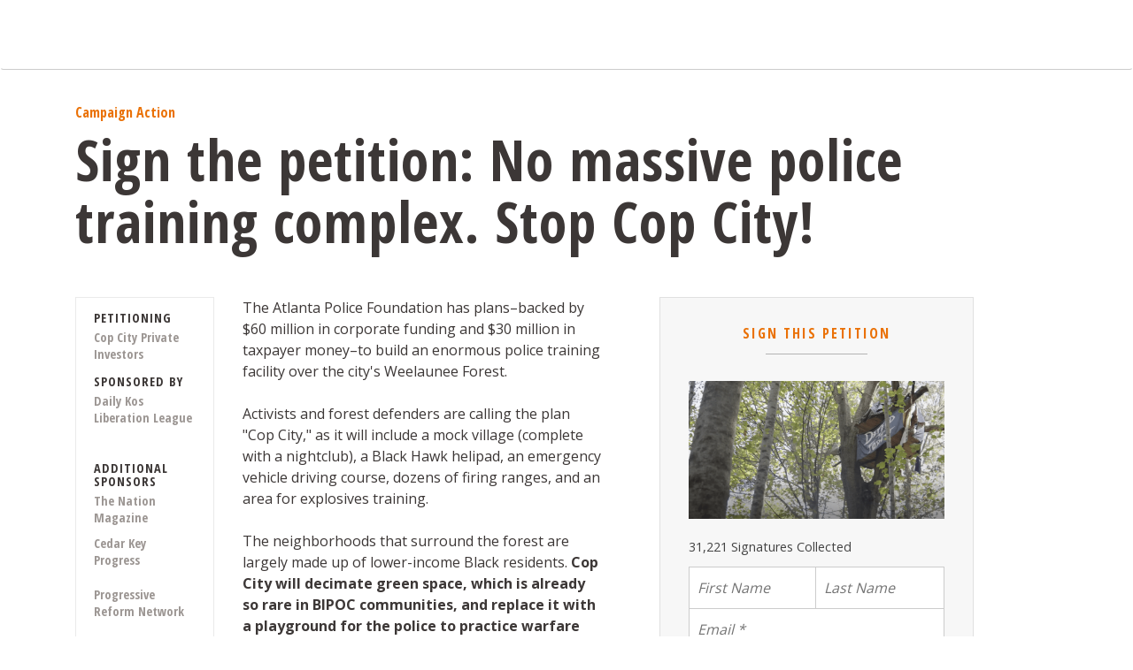

--- FILE ---
content_type: text/html; charset=utf-8
request_url: https://actionnetwork.org/petitions/sign-the-petition-no-massive-police-training-complex-stop-cop-city-3?source=direct_link&referrer=group-the-nation-magazine
body_size: 1854
content:


<!--Code for main page wrapper-->
<!--Removing Daily Kos Banner-->


<!DOCTYPE html>
<html lang="en">
<head>
  <meta charset='utf-8'>
  <meta name="viewport" content="width=device-width, initial-scale=1">
  <title></title>
  <link rel="stylesheet" href="https://actionnetwork.org/user_files/user_files/000/005/807/original/an-fullonsite.css" />

  
  <link href="https://fonts.googleapis.com/css?family=Open+Sans:400,700" media="all" rel="stylesheet" type="text/css" />
  <link href="https://fonts.googleapis.com/css?family=Open+Sans+Condensed:700" media="all" rel="stylesheet" type="text/css" />

  <script src="https://ajax.googleapis.com/ajax/libs/jquery/2.2.0/jquery.min.js"></script>


  <!-- Latest compiled and minified CSS -->
<link rel="stylesheet" href="https://maxcdn.bootstrapcdn.com/bootstrap/3.3.6/css/bootstrap.min.css" integrity="sha384-1q8mTJOASx8j1Au+a5WDVnPi2lkFfwwEAa8hDDdjZlpLegxhjVME1fgjWPGmkzs7" crossorigin="anonymous">
<style>
#can_embed_form form li.core_field {
    position: inherit !important;
}
</style>

<!-- Latest compiled and minified JavaScript -->
<script src="https://maxcdn.bootstrapcdn.com/bootstrap/3.3.6/js/bootstrap.min.js" integrity="sha384-0mSbJDEHialfmuBBQP6A4Qrprq5OVfW37PRR3j5ELqxss1yVqOtnepnHVP9aJ7xS" crossorigin="anonymous"></script>
<meta content="Sign the petition: No massive police training complex. Stop Cop City! Sign here: https://actionnetwork.org/petitions/sign-the-petition-no-massive-police-training-complex-stop-cop-city-3" name="description" />
<meta content="Sign the petition: No massive police training complex. Stop Cop City!" property="og:title" />
<meta content="Sign the petition: No massive police training complex. Stop Cop City! Sign here: https://actionnetwork.org/petitions/sign-the-petition-no-massive-police-training-complex-stop-cop-city-3" property="og:description" />
<meta content="https://actionnetwork.org/petitions/sign-the-petition-no-massive-police-training-complex-stop-cop-city-3" property="og:url" />
<meta content="https://can2-prod.s3.amazonaws.com/petitions/photos/000/412/996/normal/open-uri20230220-26409-1pzb4pz" property="og:image" />
<meta content="238823876266270" property="og:fb:app_id" />
<meta content="Sign the petition: No massive police training complex. Stop Cop City!" name="action_title" /><title>Sign the petition: No massive police training complex. Stop Cop City!</title><meta content='@theactionnet' property='twitter:site'/><meta content='summary_large_image' property='twitter:card'/><link rel='alternate' type='application/json+oembed' href='https://actionnetwork.org/oembed?url=https%3A%2F%2Factionnetwork.org%2Fpetitions%2Fsign-the-petition-no-massive-police-training-complex-stop-cop-city-3%3Freferrer%3Dgroup-the-nation-magazine%26source%3Ddirect_link&format=json' /><link rel='alternate' type='text/xml+oembed' href='https://actionnetwork.org/oembed?url=https%3A%2F%2Factionnetwork.org%2Fpetitions%2Fsign-the-petition-no-massive-police-training-complex-stop-cop-city-3%3Freferrer%3Dgroup-the-nation-magazine%26source%3Ddirect_link&format=xml' /></head>
<!-- head -->
<body class='action' id='action'>



  <header>
    <div class='profile-wrapper'>
      <div class='navbar'>
        <div class='navbar-inner'>
          <div class='container'>
            <div class='row'>
            <div class='col-md- col-sm-4'>
                <a href='/'>
           

                </a>
              </div>
              <div class='col-md-9 col-sm-8 pull-right'>
                &nbsp;
              </div>
            </div>
          </div>
        </div>
      </div>
    </div>
  </header>
  <div class="container">
    <div class="col-lg-11 col-md-12 col-sm-12">
     <div class="row">
     <h1 class="campaign-index">Campaign Action</h1>
      <div class="campaign-index-items">
       <div class="row campaign-index-item">
<div class='dk-action-embed'>
  <link href='https://actionnetwork.org/css/style-embed-whitelabel-v3.css' rel='stylesheet' type='text/css' />

  <script nonce="d1aac8188711599da2a78e4a214b2141" src='https://actionnetwork.org/widgets/v5/petition/sign-the-petition-no-massive-police-training-complex-stop-cop-city-3?format=js&referrer=group-the-nation-magazine&source=direct_link&style=full&css=whitelabel'></script>
  <div id='can-petition-area-sign-the-petition-no-massive-police-training-complex-stop-cop-city-3'></div>
    <noscript>
      <p>A version of this action that uses less javascript and may be usable for those who don't use javascript is available at <a href="https://actionnetwork.org/petitions/sign-the-petition-no-massive-police-training-complex-stop-cop-city-3?nowrapper=true&referrer=group-the-nation-magazine&source=direct_link">https://actionnetwork.org/petitions/sign-the-petition-no-massive-police-training-complex-stop-cop-city-3?nowrapper=true&referrer=group-the-nation-magazine&source=direct_link&oneclick=</a></p>
    </noscript>

</div>
</div>
    </div>
  </div>
</div>
</div>
  <footer>
    <div class="container">
      <div class="row">
        <div class="col-sm-4">
          <div class="heading">© Kos Media, LLC</div>
          <div class="legalese">
            Site content may be used for any purpose without <br>
            explicit permission unless otherwise specified. <br>
            “Kos” and “Daily Kos” are registered trademarks of <br>
            Kos Media, LLC.
          </div>
          <a class="separator privacy-policy" href="http://www.dailykos.com/privacy">Privacy Policy</a>
        </div>
      </div> 
    </div> 
  </footer>

<script src="https://actionnetwork.org/user_files/user_files/000/078/266/original/start_writing_adjustments.js"></script>

<script>(function(){function c(){var b=a.contentDocument||a.contentWindow.document;if(b){var d=b.createElement('script');d.innerHTML="window.__CF$cv$params={r:'9c3fc8a8ca6a24ea',t:'MTc2OTQyODEzMy4wMDAwMDA='};var a=document.createElement('script');a.nonce='';a.src='/cdn-cgi/challenge-platform/scripts/jsd/main.js';document.getElementsByTagName('head')[0].appendChild(a);";b.getElementsByTagName('head')[0].appendChild(d)}}if(document.body){var a=document.createElement('iframe');a.height=1;a.width=1;a.style.position='absolute';a.style.top=0;a.style.left=0;a.style.border='none';a.style.visibility='hidden';document.body.appendChild(a);if('loading'!==document.readyState)c();else if(window.addEventListener)document.addEventListener('DOMContentLoaded',c);else{var e=document.onreadystatechange||function(){};document.onreadystatechange=function(b){e(b);'loading'!==document.readyState&&(document.onreadystatechange=e,c())}}}})();</script></body>
</html>


--- FILE ---
content_type: text/css
request_url: https://actionnetwork.org/user_files/user_files/000/005/807/original/an-fullonsite.css
body_size: 1350
content:
html,body{font-family:"Open Sans";font-size:16px;line-height:24px;color:#3C3736;}

#can_embed_form .floatlabel-wrapper{display:inline!important;}

#can_embed_form .floatlabel-label{display:none!important;}

#can_embed_form #action_info h5{word-wrap:normal!important;}

#can_embed_form #action_info{line-height:1.2em!important;}.dk-action-embed .can_embed #can_embed_form {
  border:none;font-family:"Open Sans"!important;font-size:16px!important;line-height:24px!important;color:#3C3736!important;
}

#can_main_col #action_info #multi_sponsors .action_owner_box.multi-action_owner_box .action_owner {
  float: none !important;
  width: 100% !important;
  margin-bottom: 10px !important;
  margin-right: 0 !important;
}

#can_main_col #action_info .action_owner_box {
  width: 100% !important;
}

#multi_sponsors .action_petitioning_box {
  display: none !important;
}

#can_embed_form form li.core_field { position: inherit !important; }

.dk-action-embed .can_embed #can_embed_form h2{font-family:"Open Sans Condensed";font-size:32px;line-height:1.1em;margin-bottom:12px;}@media (min-width: 992px) {.dk-action-embed .can_embed #can_embed_form h2{font-size:64px;line-height:1.1em;margin-bottom:24px;}}.dk-action-embed .can_embed #can_embed_form .entry-title{border-bottom:0;}
.dk-action-embed .can_embed #can_embed_form .action_status_tracker{border-bottom:0;margin:0;padding:0;}
.dk-action-embed .can_embed #can_embed_form .action_status_running_total{font-size:14.4px;color:#3C3736;text-align:left;font-weight:initial;}
.dk-action-embed .can_embed #can_embed_form .country_wrap,.dk-action-embed .can_embed #can_embed_form #d_sharing,.dk-action-embed .can_embed #can_embed_form .action_status_status_bar,.dk-action-embed .can_embed #can_embed_form .action_status_goal{display:none;}
.dk-action-embed .can_embed #can_embed_form label{display:none;}
.dk-action-embed .can_embed #can_embed_form label.check_radio_label,.dk-action-embed .can_embed #can_embed_form label[for="select"],.dk-action-embed .can_embed #can_embed_form span.check_radio_field label{display:block;}
.dk-action-embed .can_embed #can_embed_form input{height:3em;margin:0;border-left:1px solid #ccc;border-right:1px solid #ccc;border-bottom:1px solid #ccc;border-top:0;font-style:italic;-webkit-border-radius:0;border-radius:0;background-clip:padding-box;}
.dk-action-embed .can_embed #can_embed_form input:hover{color:#ea7106;}
.dk-action-embed .can_embed #can_embed_form form>input:first-of-type{border-top:1px solid #ccc;}
.dk-action-embed .can_embed #can_embed_form .main_action_image{display:none;}

@media (min-width: 992px) {.dk-action-embed .can_embed #can_embed_form .main_action_image{display:inherit;}}
.dk-action-embed .can_embed #can_embed_form #form-first_name{display:inline-block;border-top:1px solid #ccc;}
@media (min-width: 992px) {.dk-action-embed .can_embed #can_embed_form #form-first_name{width:50%;float:left;}}
.dk-action-embed .can_embed #can_embed_form #form-last_name{display:inline-block;}
@media (min-width: 992px) {.dk-action-embed .can_embed #can_embed_form #form-last_name{border-top:1px solid #ccc;width:50%;float:left;border-left:0;}}
.dk-action-embed .can_embed #can_embed_form textarea{-webkit-border-top-right-radius:0;border-top-right-radius:0;-webkit-border-top-left-radius:0;border-top-left-radius:0;background-clip:padding-box;border:1px solid #ccc;border-top:0;font-style:italic;}
.dk-action-embed .can_embed #can_embed_form #action_welcome_message+textarea#form-comments{border-top:1px solid #ccc;}
.dk-action-embed .can_embed #can_embed_form #action_welcome_message+li.control-group:first-of-type input{border-top:1px solid #ccc;}
.dk-action-embed .can_embed #can_embed_form input[type="radio"],.dk-action-embed .can_embed #can_embed_form input[type="checkbox"]{height:auto!important;}
.dk-action-embed .can_embed #can_embed_form input[type="submit"]{font-family:"Open Sans Condensed";font-size:24px;color:#eee;background-color:#ea7106;border-radius:2px;height:3em;border:0;font-style:initial;margin-top:1em;}
.dk-action-embed .can_embed #can_embed_form input[type="submit"]:hover{color:#3c3736;background-color:#ccc;border-color:#ccc;}
.dk-action-embed .can_embed #can_embed_form input#form-zip_code-submit{margin-top:initial!important;font-size:initial!important;}
.dk-action-embed .can_embed #can_embed_form .custom_fields p{font-size:11.2px;color:#9C9693;line-height:19.2px;}
.dk-action-embed .can_embed #can_embed_form .custom_fields p a{font-size:11.2px;color:#9C9693;text-decoration:underline;}
@media (max-width: 766px) {#action header{border-top:1em solid #ea7106;padding-bottom:2em;}}#action .row{margin-right:0px;margin-left:0px;}#action .navbar{border-bottom:1px solid #ccc;padding:2em 0;}@media (max-width: 766px) {#action .navbar{display:none!important;}}#action .navbar a{color:none;}@media (max-width: 766px) {#action .campaign-index{display:none!important;}}#action h1{font-family:"Open Sans Condensed";color:#ea7106;display:none;font-size:16px;}@media (min-width: 992px) {#action h1{display:block;}}#action footer{font-size:12.8px;color:#9C9693;background-color:#3C3736;padding:2em 0;margin-top:2em;}#action footer a{font-size:12.8px;color:#9C9693;text-decoration:underline;}.dk-action-embed .can_embed #can_embed_form #can_main_col>.action_description{padding-top:2em;}
@media (min-width: 992px) {.dk-action-embed .can_embed #can_embed_form #can_main_col>.action_description{width:75%;float:right;padding:0 2em;}}
.dk-action-embed .can_embed #can_embed_form>div.clearfix{display:flex;flex-direction:column;}
@media (min-width: 992px) {.dk-action-embed .can_embed #can_embed_form>div.clearfix{display:block;flex-direction:column;}}
.dk-action-embed .can_embed #can_embed_form #can_main_col{order:2;width:100%;padding:0 2em 0 0;}
@media (min-width: 992px) {.dk-action-embed .can_embed #can_embed_form #can_main_col{order:1;width:65%;float:left;}}
@media (min-width: 992px) {.dk-action-embed .can_embed #can_embed_form #can_main_col h2{border-bottom:1px solid #CBCBCB;}}
.dk-action-embed .can_embed #can_embed_form #can_sidebar{order:1;width:100%;background-color:transparent;}
@media (max-width: 766px) {.dk-action-embed .can_embed #can_embed_form #can_sidebar{margin:0 auto;}}
@media (min-width: 992px) {.dk-action-embed .can_embed #can_embed_form #can_sidebar{order:2;float:right;width:35%;padding:2em;background-color:#F7F7F7;}}
.dk-action-embed .can_embed #can_embed_form #can_sidebar h4{font-family:"Open Sans Condensed";color:#ea7106;font-size:16px;}
.dk-action-embed .can_embed #can_embed_form #action_info{border-top:0;padding:0!important;margin-top:0!important;display:none;font-size:1em;}
@media (min-width: 992px) {.dk-action-embed .can_embed #can_embed_form #action_info{display:inline-block;}}
.dk-action-embed .can_embed #can_embed_form #action_info h5{font-family:"Open Sans Condensed";font-size:14.4px;text-transform:uppercase;}
.dk-action-embed .can_embed #can_embed_form #action_info .action_owner_box,.dk-action-embed .can_embed #can_embed_form #action_info .action_petitioning_box{font-family:"Open Sans Condensed";font-size:14.4px;border:0;padding-bottom:1em;}
.dk-action-embed .can_embed #can_embed_form #action_info .action_owner_box img,.dk-action-embed .can_embed #can_embed_form #action_info .action_petitioning_box img{display:none;}
.dk-action-embed .can_embed #can_embed_form #action_info .action_owner_box .action_owner a,.dk-action-embed .can_embed #can_embed_form #action_info .action_petitioning_box .action_owner a{color:#9C9693;}
.dk-action-embed .can_embed #can_embed_form #action_info .action_owner_box .action_owner a:hover,.dk-action-embed .can_embed #can_embed_form #action_info .action_petitioning_box .action_owner a:hover{color:#3C3736!important;text-decoration:none;}
.dk-action-embed .can_embed #can_embed_form #action_info .action_owner_box .action_petitioning,.dk-action-embed .can_embed #can_embed_form #action_info .action_petitioning_box .action_petitioning{color:#9C9693;}
.dk-action-embed .can_embed #can_embed_form .message_to{padding-top:1em;font-weight:bold;margin-bottom:0;}
@media (min-width: 992px) {.dk-action-embed .can_embed #can_embed_form .message_to{width:75%;float:right;}}
.dk-action-embed .can_embed #can_embed_form .action_letter{-webkit-box-shadow:inset 0 0 0 transparent;-moz-box-shadow:inset 0 0 0 transparent;box-shadow:inset 0 0 0 transparent;clear:both;background-color:#F7F7F7;margin:2em 0;}
@media (min-width: 992px) {.dk-action-embed .can_embed #can_embed_form .action_letter{width:75%;float:right;}}
.dk-action-embed .can_embed #can_embed_form .action_letter>p{display:none;}
.dk-action-embed .can_embed #can_embed_form #dkembed{font-size:11.2px;color:#9C9693;line-height:19.2px;font-weight:bold;text-align:center;padding-top:1em;}
.dk-action-embed .can_embed #can_embed_form #dkembedtextarea{border:1px solid #ccc;}
.dk-action-embed .can_embed #can_embed_form #dkembeddiv{font-size:11.2px;color:#9C9693;line-height:19.2px;}
.dk-action-embed { min-height: 550px !important;}

#can_thank_you {background-color: #F7F7F7 !important; color: #3C3736 !important;margin-top:10px !important;}
#can_thank_you #action_info{border-top: none !important;margin-top: 20px !important;}
#can_embed_form #can_thank_you #action_info .action_info_user {color: #3C3736 !important;}
#can_embed_form #can_thank_you #action_info .action_info_user a {color: #3C3736 !important;}
#can_embed_form #can_thank_you h1 {font-size: 24px !important;}

#can_embed_form.can_768 #can_main_col #action_info { max-width: 25%; }


--- FILE ---
content_type: text/javascript
request_url: https://actionnetwork.org/user_files/user_files/000/078/266/original/start_writing_adjustments.js
body_size: 463
content:
$(document).ready(function() {
    $(document).on('can_embed_loaded', function() {  //wait for AN js embed to finish loading

  // We need an extra box for who we're petitioning
  if( $('.can_embed h4.action_target').length ) { //but only if it's has action targets, prevents this from firing on other content types
   var actiontarget = $(".can_embed h4.action_target").detach().children().remove().end().text();
   $('<div class="action_petitioning_box">\
    <div class="action_petitioning_title"><h5>Petitioning</h5></div>\
    <div class="action_petitioning_wrap">\
      <div class="action_petitioning clearfix">\
        <div class="action_petitiontarget_right">\
          <div class="action_petitiontarget_user">' + actiontarget + ' </div> \
        </div> \
      </div> \
    </div> \
  </div>' ).insertBefore('.action_owner_box');

  $("<p class='message_to'>Our Message to " + actiontarget.trim() + ":</p>").insertBefore(".action_letter");  // add the petition targets to the other place we want them.
  $("#can_embed_form input[type='submit']").val("Sign Now");  //change the submit button to what we want it to say for actions
  }

  // convert back to two-column layout
  $('#can_letter_one_col').remove().children().appendTo("#can_embed_form > .clearfix");

  // Change the header to what we want
  if( $('.letter_delivery').length) {  //but only if it's a letter type action.
    $('.action_sidebar h4.lined_after_title').text("Take Action");
  }


  // Moves the custom fields to before the comment box, where they should be.
  if($('.control-group').length) {
    $(".control-group").insertAfter("#form-zip_code");
  }

  //move some other things to better places
  $(".action_status_tracker").insertAfter(".action_sidebar h4");
  $(".main_action_image").insertAfter(".action_sidebar h4");
  
  if (
    $(".main_action_caption").length &&
    $(".main_action_image").length
  ) {
    $(".main_action_image").after($(".main_action_caption"));
  }
  
  $(".entry-title").prependTo("#can_embed_form");

  if($('#can-petition-area-sign-the-petition-tell-congress-to-fire-scott-pruitt').length) {
    $('.message_to').appendTo('.action_description:first-child');
    $('.action_letter').appendTo('.action_description:first-child');
  }


  });
});